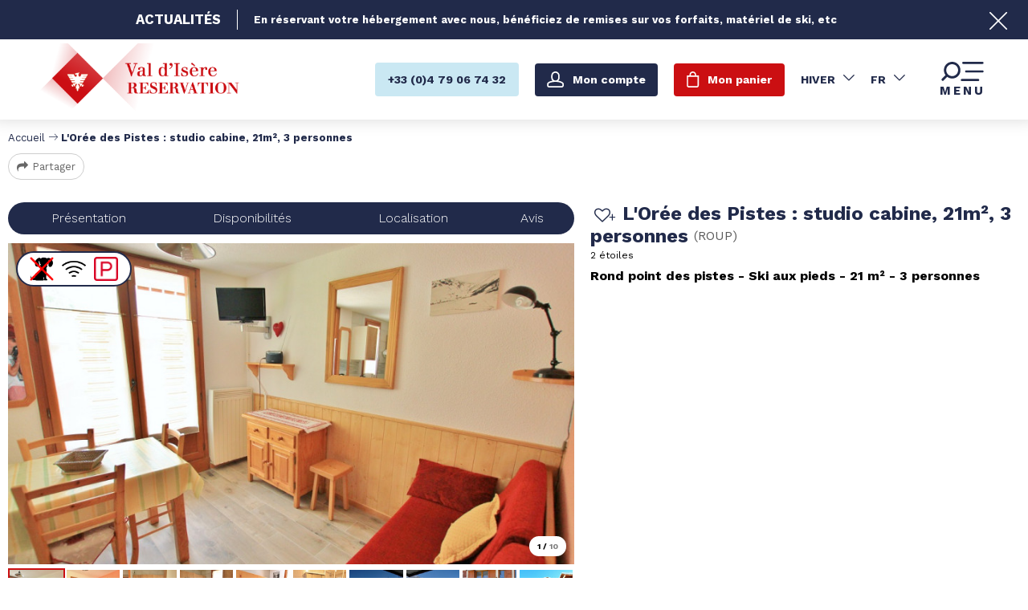

--- FILE ---
content_type: text/html; charset=utf-8
request_url: https://reservation.valdisere.com/l-oree-des-pistes-studio-cabine-21m-3-personnes.html
body_size: 14757
content:
<!DOCTYPE html>
<html class="no-js " lang="fr">

<head>
    <title>L'Orée des Pistes : studio cabine, 21m², 3 personnes  |  Rond point des pistes - VAL D'ISERE</title>
    <meta charset="utf-8" />
    <link rel="shortcut icon" href="/templates/RESA/images/favicon/favicon.ico" type="image/x-icon" />
    <link rel="apple-touch-icon" sizes="180x180" href="/templates/RESA/images/favicon/apple-touch-icon.png">
    <link rel="icon" type="image/png" sizes="32x32" href="/templates/RESA/images/favicon/favicon-32x32.png">
    <link rel="icon" type="image/png" sizes="16x16" href="/templates/RESA/images/favicon/favicon-16x16.png">
    <link rel="manifest" href="/templates/RESA/images/favicon/site.webmanifest">
    <link rel="mask-icon" href="/templates/RESA/images/favicon/safari-pinned-tab.svg" color="#cb0f12">
    <meta name="msapplication-TileColor" content="#cb0f12">
    <meta name="theme-color" content="#cb0f12">
    <!-- Debut balise description et keyword -->
<meta name="description" content="Studio Cabine de 21 m2 pour 3 personnes L’Orée des Pistes est une petite résidence très lumineuse de 4 appartements située au pied des pistes de Bellevarde et de Solaise, dans le quartier du Rondpoint des Pistes,  à 500 mètres du centre du village. A proximité : le village des enfants, le point de départ des écoles de ski et les bus gratuits qui sillonnent toute la station de Val d’Isère. Descriptif de l'appartement : Le Studio Cabine « le Mont Roup » - 21 m² -  3 personnes - 1er étage (sans ascenseur)- se compose de : - 1 petite chambre avec une fenêtre et un lit superposé pour 2 personnes, - 1 séjour avec une banquette-lit pour 2 personnes - 1 salle de bains WC (lavabo, baignoire et sèche serviette), - 1 petite cuisine toute équipée (lave-vaisselle, four., réfrigérateur, plaques induction.....) ouverte sur le séjour, - 1 balcon (mobilier de jardin l’été) - 1 place de parking dans un garage privé - 1 garage à vélo fermé et sécurisé..." />
<link rel="canonical" href="https://reservation.valdisere.com/l-oree-des-pistes-studio-cabine-21m-3-personnes.html"/><!-- Fin balise description et keyword -->
<meta property="og:image" content="https://reservation.valdisere.com/medias/images/prestations/oree-des-pistes-mont-roup-piece-de-vie-4095081.jpg" /><meta property="og:site_name" content="reservation.valdisere.com" /><meta property="og:url" content="l-oree-des-pistes-studio-cabine-21m-3-personnes.html" /><meta property="og:title" content="L&#039;Or&eacute;e des Pistes : studio cabine, 21m&sup2;, 3 personnes&nbsp; | &nbsp;Rond point des pistes&nbsp;-&nbsp;VAL D&#039;ISERE" /><meta property="og:description" content="Studio Cabine de 21 m2 pour 3 personnes L’Orée des Pistes est une petite résidence très lumineuse de 4 appartements située au pied des pistes de Bellevarde et de Solaise, dans le quartier du Rondpoint des Pistes,  à 500 mètres du centre du village. A proximité : le village des enfants, le point de départ des écoles de ski et les bus gratuits qui sillonnent toute la station de Val d’Isère. Descriptif de l'appartement : Le Studio Cabine « le Mont Roup » - 21 m² -  3 personnes - 1er étage (sans ascenseur)- se compose de : - 1 petite chambre avec une fenêtre et un lit superposé pour 2 personnes, - 1 séjour avec une banquette-lit pour 2 personnes - 1 salle de bains WC (lavabo, baignoire et sèche serviette), - 1 petite cuisine toute équipée (lave-vaisselle, four., réfrigérateur, plaques induction.....) ouverte sur le séjour, - 1 balcon (mobilier de jardin l’été) - 1 place de parking dans un garage privé - 1 garage à vélo fermé et sécurisé..." /><meta property="og:type" content="website" />    <meta name="viewport" content="width=device-width" />
    <meta name="format-detection" content="telephone=no">
    <meta http-equiv="Content-Language" content="fr">
    <link rel="preconnect" href="https://fonts.googleapis.com">
    <link rel="preconnect" href="https://fonts.gstatic.com" crossorigin>
    <link href="https://fonts.googleapis.com/css2?family=Work+Sans:wght@300;400;700&display=swap" rel="stylesheet">
    <link href="/stylesheet.css?action=display&fic=default&partie=generique" data-initiator="link-element" rel="stylesheet" type="text/css" /><link href="/stylesheet.css?action=display&fic=default&partie=local" data-initiator="link-element" rel="stylesheet" type="text/css" /><link href="https://static.ingenie.fr/components/swiper/swiper.css" data-initiator="link-element" rel="stylesheet" type="text/css" />    <link href="/templates/RESA/css/cache/style_HIVER_FR_ControllerFicheInfo_style-site.css" rel="stylesheet" type="text/css">    <link rel="alternate" href="https://reservation.valdisere.com/l-oree-des-pistes-studio-cabine-21m-3-personnes.html" hreflang="FR-fr"><link rel="alternate" href="https://booking.valdisere.com/l-oree-des-pistes-cabine-studio-flat-21-sqm-for-3-people.html" hreflang="EN-gb"><link rel="alternate" href="https://reservation.valdisere.com/l-oree-des-pistes-studio-cabine-21m-3-personnes.html" hreflang="x-default">    <!-- Global site tag (gtag.js) - Google Analytics - ONLY FOR ECOMMERCE -->
    <!-- <script async src="https://www.googletagmanager.com/gtag/js?id=G-YWN2L0HV60"></script> -->
    <base href="https://reservation.valdisere.com" />    <link rel="alternate" href="https://reservation.valdisere.com/l-oree-des-pistes-studio-cabine-21m-3-personnes.html" hreflang="FR-fr"><link rel="alternate" href="https://booking.valdisere.com/l-oree-des-pistes-cabine-studio-flat-21-sqm-for-3-people.html" hreflang="EN-gb"><link rel="alternate" href="https://reservation.valdisere.com/l-oree-des-pistes-studio-cabine-21m-3-personnes.html" hreflang="x-default"><script src="https://ajax.googleapis.com/ajax/libs/jquery/3.6.0/jquery.min.js" data-initiator="script-element" type="application/javascript" ></script>    
    <!-- Google Tag Manager -->
    <script>
        (function(w, d, s, l, i) {
            w[l] = w[l] || [];
            w[l].push({
                'gtm.start': new Date().getTime(),
                event: 'gtm.js'
            });
            var f = d.getElementsByTagName(s)[0],
                j = d.createElement(s),
                dl = l != 'dataLayer' ? '&l=' + l : '';
            j.async = true;
            j.src =
                'https://www.googletagmanager.com/gtm.js?id=' + i + dl;
            f.parentNode.insertBefore(j, f);
        })(window, document, 'script', 'dataLayer', 'GTM-WW7PFH8');
    </script>
    <!-- End Google Tag Manager -->

    <!-- Global site tag (gtag.js) - Google Ads: 1066543213 -->
    <!-- <script async src="https://www.googletagmanager.com/gtag/js?id=AW-1066543213"></script>
    <script>
        window.dataLayer = window.dataLayer || [];

        function gtag() {
            dataLayer.push(arguments);
        }
        gtag('js', new Date());
        gtag('config', 'AW-1066543213');
    </script> -->

    
    </head>


<body class=" fr HIVER ControllerFicheInfo ">

    
    <header class="headered" aria-label="header">
    <div class="heading">
        <div class="popup_box"><div class="widget-actualites widget-45 popup "><div class="boutonclose" style="display: none"><span></span></div><div class="titre">Actualités</div><div class="extrait PAGE-POPUP-PUSHHIVER"><div class="contenu-extrait"><div class="texte"><div class="pave1"><div class="contenu-pave" ><a href="https://reservation.valdisere.com/hebergement-forfait-promo-val-d-isere.html"   title="Push hiver"  class="fairestat"  data-contexte="PAGE-POPUP-PUSHHIVER" >En réservant votre hébergement avec nous, bénéficiez de remises sur vos forfaits, matériel de ski, etc</a></div></div></div></div></div>	<div class="toutes-actu"><a href=""  title="Voir toutes nos offres" >Voir toutes nos offres</a></div></div><!-- Bloc Bxslider --><script>     
		  	function widgetActualiteInitBxSlider45() {    
				try {                                  
					var obj = new BxSliderIngenie("#widget-actualites-45",{'auto': true, 'autoHover': true, 'minSlides': 1, 'maxSlides': 1, 'infiniteLoop':true, nextText: '', prevText: ''},false,false);
				}
				catch (e) {
					console.log('BxSliderIngenie : init impossible sur #widget-actualites-45',e);
				}       
		  	}
		  	</script><!--/ Bloc Bxslider --></div>
        <div class="main">
            <div class="logo desktop">
                <a href="/" title="Retour à l'accueil">
                    <img src="/templates/RESA/images/logo.png" alt="Logo" title="Retour à l'accueil" />
                </a>
            </div>
            <div class="logo mobile">
                <a href="/" title="Retour à l'accueil">
                    <img src="/templates/RESA/images/logo_mobile.png" alt="Logo" title="Retour à l'accueil" />
                </a>
            </div>
            <div class="droite">
                <div class="tel">
                                        <a href="tel:0479067432"><span>+33 (0)4 79 06 74 32</span></a>
                </div>
                <div class="compte">
                    <div class="widget-moncompte dropdown-relative widget-29">

                <div class="title"><a href="/espace-client.html"><span>Mon compte</span></a></div>
    </div>                </div>
                <div class="panier" tabindex="0">
                    <div id="bloc_panier"  class="menu_panier " >
    <div class="titre-panier"><span>Mon panier</span></div>
    <div id="contenu_bloc_panier">
        <!--  Affichage Vue Panier Menu -->
        <nav role="navigation" class="menu-niveau-4 menu-panier_resa" ><ul class="">

    <li data-menu-id="1394" data-menu-keyword="PANIER_HEBERGEMENT" class="first  menu-niveau-5  terminal"><span class="lien-menu">Hébergement</span><span class="ligneMontantPanier">0 &euro;</span></li><li data-menu-id="1395" data-menu-keyword="PANIER_ACTIVITES" class="menu-niveau-5  terminal"><span class="lien-menu">Activités</span><span class="ligneMontantPanier">0 &euro;</span></li>
</ul>

</nav>                    <div class="left" id="resa_panier_vide">Votre panier est vide</div>
                <div class="prestations">
            <div class="left"  style="display: none;">TOTAL</div>
            <div class="right"  style="display: none;"><span id="resa_panier_montant">0 €</div>
        </div>
        <div class="voir-panier clear"  style="display: none;"><a href="booking?action=panier&amp;cid=3#tab_panier_resa">Voir mon panier</a></div>
            </div>
</div>                </div>
                <div id="carnet_voyage_mini_panier" title="Mes favoris"><a href="/carnet-voyage" class="lien_carnet">Mes favoris <span class="carnet_voyage_mini_panier_nb_fiche">0</span></a></div>                <div class="switchs">
                    <div class="themes">
                        <ul class="switch-themes"><li class="theme-hiver selected"><a href="https://reservation.valdisere.com/l-oree-des-pistes-studio-cabine-21m-3-personnes.html?theme=HIVER" title="Hiver"><span>Hiver</span></a></li><div class="toggle hiver" onclick="document.location.href='https://reservation.valdisere.com/l-oree-des-pistes-studio-cabine-21m-3-personnes.html?theme=ETE'"></div><li class="theme-ete"><a href="https://reservation.valdisere.com/l-oree-des-pistes-studio-cabine-21m-3-personnes.html?theme=ETE" title="Été"><span>Été</span></a></li></ul>                    </div>
                    <div class="langues">
                        <ul class="switch-langues"><li class="langue-fr selected"><a href="https://reservation.valdisere.com/hiver?origine=switchLangue" title="FR"><span>FR</span></a></li><li class="langue-en"><a href="https://booking.valdisere.com/l-oree-des-pistes-cabine-studio-flat-21-sqm-for-3-people.html?origine=switchLangue" title="UK"><span>UK</span></a></li></ul>                    </div>
                </div>
                <div tabindex="0" class="burger">
                    <svg viewBox="0 0 71 27" fill="none" xmlns="http://www.w3.org/2000/svg">
                        <path class="menu-burger-search" d="M20.838.001c-6.4.1-11.6 5.3-11.5 11.7 0 2.5.8 5 2.3 7l-5.1 5.1-.1.1c-.6.6-.6 1.7.1 2.3l.1.1c.6.6 1.7.6 2.3-.1l5.1-5.1c2 1.5 4.4 2.3 7 2.3h.1c6.4 0 11.5-5.2 11.4-11.6v-.2c-.1-6.5-5.3-11.7-11.7-11.6zm8.4 11.9c0 4.5-3.8 8.2-8.3 8.1h-.2c-4.5 0-8.2-3.8-8.1-8.3v-.2c0-4.5 3.8-8.2 8.3-8.1h.2c4.5 0 8.2 3.8 8.1 8.3v.2z" fill="#000"></path>
                        <rect class="menu-burger-bar-top" x="35" width="30" height="3" rx="1.5" fill="#000"></rect>
                        <rect class="menu-burger-bar-middle" x="39" y="12" width="26" height="3" rx="1.5" fill="#000"></rect>
                        <rect class="menu-burger-bar-bottom" x="33" y="24" width="26" height="3" rx="1.5" fill="#000"></rect>
                    </svg>
                    <div class="text-menu ouvrir">MENU</div>
                    <div class="text-menu fermer">FERMER</div>
                </div>
            </div>
        </div>
        <div class="menu">
            <div class="menu_conteneur">
                <nav role="navigation" class="responsiveMenu menu-niveau-2 menu-menu-principal" ><a id="pull" class="hidden-desktop">Menu principal</a><ul class="">

    <li data-menu-id="1279" data-menu-keyword="" class="first  menu-niveau-3"><a href="hebergements-ou-dormir.html"  ><span class="lien-menu">Hébergements</span></a><ul class="">

    <li data-menu-id="1280" data-menu-keyword="" class="menu-niveau-4"><a href="location-val-d-isere.html"  ><span class="lien-menu">Appartements &amp; Chalets</span></a><ul class="">

    
</ul>

</li><li data-menu-id="1302" data-menu-keyword="" class="menu-niveau-4"><a href="hotel-val-d-isere.html"  ><span class="lien-menu">Hôtels</span></a><ul class="">

    
</ul>

</li>
</ul>

</li><li data-menu-id="1314" data-menu-keyword="" class="menu-niveau-3"><a href="promotion-bons-plans.html"  ><span class="lien-menu">Offres et Bons Plans</span></a><ul class="menu-contain-widget">

    <li data-menu-id="1317" data-menu-keyword="" class="menu-niveau-4  terminal"><a href="hebergement-forfait-promo-val-d-isere.html"  ><span class="lien-menu">Offre hébergements + forfaits de ski à tarif réduit</span></a></li><li data-menu-id="1322" data-menu-keyword="" class="menu-niveau-4  terminal"><a href="forfait-pas-cher-val-d-isere.html"  ><span class="lien-menu">Hébergement + Forfaits de ski à -20% !</span></a></li><li data-menu-id="1323" data-menu-keyword="" class="menu-niveau-4  terminal"><a href="forfait-tarif-reduit-val-d-isere.html"  ><span class="lien-menu">Hébergement + Forfaits de ski à -40%</span></a></li><li data-menu-id="1672" data-menu-keyword="" class="menu-niveau-4  terminal"><a href="reduction-forfait-moyenne-saison-hebergement-val-d-isere.html"  ><span class="lien-menu">Hébergement + Forfaits de ski à -30% !</span></a></li><li data-menu-id="1316" data-menu-keyword="" class="menu-niveau-4  terminal"><a href="offre-last-minute-appartement-val-d-isere.html"  ><span class="lien-menu">Offre LAST MINUTE en APPARTEMENT</span></a></li><li data-menu-id="1327" data-menu-keyword="" class="menu-niveau-4  terminal"><a href="hebergement-spa-hotel-chalet-val-disere.html"  ><span class="lien-menu">Notre sélection d&#039;hébergements avec SPA</span></a></li><li data-menu-id="1438" data-menu-keyword="" class="btn-rouge  menu-niveau-4  terminal"><a href="toutes-nos-offres-ete.html"  ><span class="lien-menu">Toutes nos offres Été</span></a></li><li data-menu-id="1325" data-menu-keyword="" class="btn-rouge  menu-niveau-4  terminal"><a href="offre-sejour-hiver-val-d-isere.html"  ><span class="lien-menu">Toutes nos offres Hiver</span></a></li><li class="menu-widget-container"><div class="menu-widget" data-widget="43"></div>
</li>
</ul>

</li><li data-menu-id="1328" data-menu-keyword="" class="menu-niveau-3"><a href="activites-services.html"  ><span class="lien-menu">Activités &amp; Services</span></a><ul class="menu-contain-widget">

    <li data-menu-id="1676" data-menu-keyword="" class="menu-niveau-4"><a href="bien-etre-spa-wellness-val-d-isere.html"  ><span class="lien-menu">Offres Bien-Être</span></a><ul class="">

    
</ul>

</li><li data-menu-id="1329" data-menu-keyword="" class="menu-niveau-4  terminal"><a href="forfaits-de-ski.html"  ><span class="lien-menu">Forfaits de ski</span></a></li><li data-menu-id="1330" data-menu-keyword="" class="menu-niveau-4  terminal"><a href="location-materiel-de-ski.html"  ><span class="lien-menu">Location matériel de Ski</span></a></li><li data-menu-id="1649" data-menu-keyword="" class="menu-niveau-4"><a href="aventure-outdoor-insolite-val-d-isere.html"  ><span class="lien-menu">Aventures outdoor</span></a><ul class="">

    
</ul>

</li><li data-menu-id="1331" data-menu-keyword="" class="menu-niveau-4"><a href="cours-de-ski.html"  ><span class="lien-menu">Cours de Ski</span></a><ul class="">

    
</ul>

</li><li data-menu-id="1684" data-menu-keyword="" class="menu-niveau-4  terminal"><a href="sport-indoor-val-d-isere.html"  ><span class="lien-menu">Activités indoor</span></a></li><li data-menu-id="1336" data-menu-keyword="" class="menu-niveau-4"><a href="transport-stationnement.html"  ><span class="lien-menu">Taxi, Parking</span></a><ul class="">

    
</ul>

</li><li data-menu-id="1343" data-menu-keyword="" class="menu-niveau-4  terminal"><a href="activites-services.html?theme=ETE"  ><span class="lien-menu">Découvrez nos Activités &amp; Services Été</span></a></li><li data-menu-id="1704" data-menu-keyword="" class="menu-niveau-4"><a href="gourmandises-val-d-isere.html"  ><span class="lien-menu">Expériences Gourmandes</span></a><ul class="">

    
</ul>

</li><li class="menu-widget-container"><div class="menu-widget" data-widget="50"></div>
</li>
</ul>

</li><li data-menu-id="1344" data-menu-keyword="" class="menu-niveau-3"><a href="preparer-sejour.html"  ><span class="lien-menu">Préparer mon séjour</span></a><ul class="">

    <li data-menu-id="1345" data-menu-keyword="" class="menu-niveau-4"><a href="acces-plans-val-d-isere.html"  ><span class="lien-menu">Accès &amp; Plans</span></a><ul class="">

    
</ul>

</li><li data-menu-id="1349" data-menu-keyword="" class="menu-niveau-4  terminal"><a href="https://www.valdisere.com/"  target="_blank" ><span class="lien-menu">Découvrir Val d&#039;Isère</span></a></li><li data-menu-id="1351" data-menu-keyword="" class="menu-niveau-4  terminal"><a href="https://www.valdisere.com/evenements-animations/animations/"  target="_blank" ><span class="lien-menu">Les animations prévues pendant votre séjour</span></a></li>
</ul>

</li><li data-menu-id="1428" data-menu-keyword="" class="menu-niveau-3"><a href="aide.html"  ><span class="lien-menu">Des questions ?</span></a><ul class="">

    <li data-menu-id="1352" data-menu-keyword="" class="menu-niveau-4  terminal"><a href="fr/faq.html"  ><span class="lien-menu">Questions fréquentes</span></a></li><li data-menu-id="1634" data-menu-keyword="" class="menu-niveau-4  terminal"><a href="nos-horaires.html"  ><span class="lien-menu">Nos horaires</span></a></li><li data-menu-id="1429" data-menu-keyword="" class="menu-niveau-4  terminal"><a href="contact.html"  target="_blank" ><span class="lien-menu">Contactez-nous</span></a></li><li data-menu-id="1313" data-menu-keyword="" class="btn-rouge  menu-niveau-4  terminal"><a href="fr/qui-sommes-nous.htm"  ><span class="lien-menu">Qui sommes-nous ?</span></a></li>
</ul>

</li>
</ul>

</nav>                <div class="tel" style="display: none;">
                                        <a href="tel:0479067432"><span>+33 (0)4 79 06 74 32</span></a>
                </div>
                <div class="booking">
                    <script type="text/javascript" src="https://static.ingenie.fr/js/widgets/resa/IngenieWidgetResaClient.js"></script>
                                        <script>
                        (function() {
                            var params = {
                                typePrestataire: 'G',
                                typeWidget: 'TYPE_PRESTATAIRE',
                                urlSite: 'https://reservation.valdisere.com',
                                moteurTypePrestataire: 'MOTEUR_HEBERGEMENT',
                                idWidget: 'widget-resa-header',
                                loadingClass: 'loading-center',
                                codeSite: "RESA",
                                nomTemplateStyle: "RESA",
                                styles: {
                                    direction: 'vertical',
                                    responsiveAt: 5000
                                }
                            };
                            var Widget = new IngenieWidgetResa.Client(params);
                            Widget.init();
                        })();
                    </script>
                    <p>Réserver en ligne</p>
                    <div id="widget-resa-header"></div>
                </div>
            </div>
        </div>
    </div>
</header>
<!--  -->

<div class="arianne">
    <ul class="breadcrumb">    <li>
                                    <a href="/">
                    <span>Accueil</span>
                </a>
                                    <span class="divider">&gt;</span>
                                        </li>
    <li>
        <script type="application/ld+json">{"itemListElement":[{"position":1,"name":"Accueil","item":"https:\/\/reservation.valdisere.com\/\/","@type":"ListItem"},{"position":2,"name":"L'Or\u00e9e des Pistes : studio cabine, 21m\u00b2, 3 personnes","item":"https:\/\/reservation.valdisere.com\/l-oree-des-pistes-studio-cabine-21m-3-personnes.html","@type":"ListItem"}],"@type":"BreadcrumbList","@context":"http:\/\/schema.org\/"}</script>            <span>L'Orée des Pistes : studio cabine, 21m², 3 personnes</span>
            </li>
</ul>            <div class="share">
            <!-- AddToAny BEGIN -->
            <a class="a2a_dd" href="https://www.addtoany.com/share">Partager</a>
            <script>
                var a2a_config = a2a_config || {};
                a2a_config.locale = "fr";
            </script>
            <script async src="https://static.addtoany.com/menu/page.js"></script>
            <!-- AddToAny END -->
        </div>
    </div>

<main class="container" role="main">
                <section id="content" class="">
        <script type="application/ld+json">{"telephone":"+33 (0)4 79 06 14 01","email":"daniel.vannereau@orange.fr","aggregateRating":{"ratingValue":"4.777777777777778","reviewCount":"9","@type":"AggregateRating"},"review":[{"reviewRating":{"bestRating":5,"ratingValue":"5","worstRating":5,"@type":"Rating"},"author":{"name":"Jean-Jacques","@type":"Person"},"datePublished":"2025-12-24T00:00:00","description":"","@type":"Review"},{"reviewRating":{"bestRating":5,"ratingValue":"5","worstRating":4,"@type":"Rating"},"author":{"name":"Xavier","@type":"Person"},"datePublished":"2025-04-24T00:00:00","description":"","@type":"Review"}],"location":{"address":{"addressLocality":"","addressCountry":"FRA","postalCode":"","streetAddress":", ","@type":"PostalAddress"},"geo":{"latitude":"45.44499","longitude":"6.97715","@type":"GeoCoordinates"},"@type":"Place"},"name":"L'Or\u00e9e des Pistes : studio cabine, 21m\u00b2, 3 personnes","description":"Studio Cabine de 21 m2 pour 3 personnes<br \/>\r\n<strong>L&rsquo;Or&eacute;e des Pistes<\/strong> est une petite r&eacute;sidence tr&egrave;s lumineuse de 4 appartements situ&eacute;e au pied des pistes de Bellevarde et de Solaise, dans le quartier du Rondpoint des Pistes,&nbsp; &agrave; 500 m&egrave;tres du centre du village.<br \/>\r\nA proximit&eacute; : le village des enfants, le point de d&eacute;part des &eacute;coles de ski et les bus gratuits qui sillonnent toute la station de Val d&rsquo;Is&egrave;re.<br \/>\r\n<br \/>\r\nDescriptif de l&#39;appartement :<br \/>\r\n<br \/>\r\nLe Studio Cabine &laquo; le Mont Roup &raquo; - 21 m&sup2; -&nbsp; 3 personnes - 1er &eacute;tage (sans ascenseur)- se compose de :<br \/>\r\n-&nbsp;1 petite chambre avec une fen&ecirc;tre et un lit superpos&eacute; pour 2 personnes,<br \/>\r\n-&nbsp;1 s&eacute;jour avec une banquette-lit pour 2 personnes<br \/>\r\n-&nbsp;1 salle de bains WC (lavabo, baignoire et s&egrave;che serviette),<br \/>\r\n-&nbsp;1 petite cuisine toute &eacute;quip&eacute;e (lave-vaisselle, four., r&eacute;frig&eacute;rateur, plaques induction.....) ouverte sur le s&eacute;jour,<br \/>\r\n-&nbsp;1 balcon (mobilier de jardin l&rsquo;&eacute;t&eacute;)<br \/>\r\n-&nbsp;1 place de parking dans un garage priv&eacute;<br \/>\r\n- 1 garage &agrave; v&eacute;lo ferm&eacute; et s&eacute;curis&eacute;<br \/>\r\n<br \/>\r\nEquipements : t&eacute;l&eacute;vision &eacute;cran plat, radio, WIFI gratuit, local avec s&egrave;che-chaussures collectif et casier &agrave; ski individuel, placards et espaces de rangement.<br \/>\r\n<br \/>\r\n&Agrave; noter : draps et produits d&#39;entretien fournis \/ serviettes de toilette en suppl&eacute;ment (6 euros\/pers) \/ m&eacute;nage &agrave; faire avant le d&eacute;part \/ Appartement non-fumeur, animaux non accept&eacute;s.<br \/>\r\nCaution &agrave; verser &agrave; l&rsquo;arriv&eacute;e&nbsp;en ch&egrave;que ou esp&egrave;ces : 400 euros<br \/>\r\nTaxe de s&eacute;jour &agrave; payer &agrave; l&#39;arriv&eacute;e : 1 euro \/ jour et par personne de plus de 18 ans<br \/>\r\nLes propri&eacute;taires habitent dans la m&ecirc;me r&eacute;sidence, et seront l&agrave; pour vous accueillir.<br \/>\r\n<br \/>\r\nCheck-in : 16h00<br \/>\r\nCheck-out : 09h30<br \/>\r\n<br \/>\r\n<br \/>\r\n<span style=\"font-size:10px;\">n&deg; D&eacute;claloc : 733040009142P<\/span><br \/>\r\n&nbsp;","url":"https:\/\/reservation.valdisere.com\/l-oree-des-pistes-studio-cabine-21m-3-personnes.html","image":{"url":"https:\/\/reservation.valdisere.com\/medias\/images\/prestations\/oree-des-pistes-mont-roup-piece-de-vie-4095081.jpg","@type":"ImageObject"},"@type":"LocalBusiness","@context":"http:\/\/schema.org\/"}</script><script type="application/ld+json">{"brand":{"telephone":"+33 (0)4 79 06 14 01","email":"daniel.vannereau@orange.fr","aggregateRating":{"ratingValue":"4.777777777777778","reviewCount":"9","@type":"AggregateRating"},"review":[{"reviewRating":{"bestRating":5,"ratingValue":"5","worstRating":5,"@type":"Rating"},"author":{"name":"Jean-Jacques","@type":"Person"},"datePublished":"2025-12-24T00:00:00","description":"","@type":"Review"},{"reviewRating":{"bestRating":5,"ratingValue":"5","worstRating":4,"@type":"Rating"},"author":{"name":"Xavier","@type":"Person"},"datePublished":"2025-04-24T00:00:00","description":"","@type":"Review"}],"location":{"address":{"addressLocality":"","addressCountry":"FRA","postalCode":"","streetAddress":", ","@type":"PostalAddress"},"geo":{"latitude":"45.44499","longitude":"6.97715","@type":"GeoCoordinates"},"@type":"Place"},"name":"L'Or\u00e9e des Pistes : studio cabine, 21m\u00b2, 3 personnes","description":"Studio Cabine de 21 m2 pour 3 personnes<br \/>\r\n<strong>L&rsquo;Or&eacute;e des Pistes<\/strong> est une petite r&eacute;sidence tr&egrave;s lumineuse de 4 appartements situ&eacute;e au pied des pistes de Bellevarde et de Solaise, dans le quartier du Rondpoint des Pistes,&nbsp; &agrave; 500 m&egrave;tres du centre du village.<br \/>\r\nA proximit&eacute; : le village des enfants, le point de d&eacute;part des &eacute;coles de ski et les bus gratuits qui sillonnent toute la station de Val d&rsquo;Is&egrave;re.<br \/>\r\n<br \/>\r\nDescriptif de l&#39;appartement :<br \/>\r\n<br \/>\r\nLe Studio Cabine &laquo; le Mont Roup &raquo; - 21 m&sup2; -&nbsp; 3 personnes - 1er &eacute;tage (sans ascenseur)- se compose de :<br \/>\r\n-&nbsp;1 petite chambre avec une fen&ecirc;tre et un lit superpos&eacute; pour 2 personnes,<br \/>\r\n-&nbsp;1 s&eacute;jour avec une banquette-lit pour 2 personnes<br \/>\r\n-&nbsp;1 salle de bains WC (lavabo, baignoire et s&egrave;che serviette),<br \/>\r\n-&nbsp;1 petite cuisine toute &eacute;quip&eacute;e (lave-vaisselle, four., r&eacute;frig&eacute;rateur, plaques induction.....) ouverte sur le s&eacute;jour,<br \/>\r\n-&nbsp;1 balcon (mobilier de jardin l&rsquo;&eacute;t&eacute;)<br \/>\r\n-&nbsp;1 place de parking dans un garage priv&eacute;<br \/>\r\n- 1 garage &agrave; v&eacute;lo ferm&eacute; et s&eacute;curis&eacute;<br \/>\r\n<br \/>\r\nEquipements : t&eacute;l&eacute;vision &eacute;cran plat, radio, WIFI gratuit, local avec s&egrave;che-chaussures collectif et casier &agrave; ski individuel, placards et espaces de rangement.<br \/>\r\n<br \/>\r\n&Agrave; noter : draps et produits d&#39;entretien fournis \/ serviettes de toilette en suppl&eacute;ment (6 euros\/pers) \/ m&eacute;nage &agrave; faire avant le d&eacute;part \/ Appartement non-fumeur, animaux non accept&eacute;s.<br \/>\r\nCaution &agrave; verser &agrave; l&rsquo;arriv&eacute;e&nbsp;en ch&egrave;que ou esp&egrave;ces : 400 euros<br \/>\r\nTaxe de s&eacute;jour &agrave; payer &agrave; l&#39;arriv&eacute;e : 1 euro \/ jour et par personne de plus de 18 ans<br \/>\r\nLes propri&eacute;taires habitent dans la m&ecirc;me r&eacute;sidence, et seront l&agrave; pour vous accueillir.<br \/>\r\n<br \/>\r\nCheck-in : 16h00<br \/>\r\nCheck-out : 09h30<br \/>\r\n<br \/>\r\n<br \/>\r\n<span style=\"font-size:10px;\">n&deg; D&eacute;claloc : 733040009142P<\/span><br \/>\r\n&nbsp;","url":"https:\/\/reservation.valdisere.com\/l-oree-des-pistes-studio-cabine-21m-3-personnes.html","image":{"url":"https:\/\/reservation.valdisere.com\/medias\/images\/prestations\/oree-des-pistes-mont-roup-piece-de-vie-4095081.jpg","@type":"ImageObject"},"@type":"Organization"},"review":[{"reviewRating":{"bestRating":5,"ratingValue":"5","worstRating":5,"@type":"Rating"},"author":{"name":"Jean-Jacques","@type":"Person"},"datePublished":"2025-12-24T00:00:00","description":"","@type":"Review"},{"reviewRating":{"bestRating":5,"ratingValue":"5","worstRating":4,"@type":"Rating"},"author":{"name":"Xavier","@type":"Person"},"datePublished":"2025-04-24T00:00:00","description":"","@type":"Review"}],"aggregateRating":{"ratingValue":"4.777777777777778","reviewCount":"9","@type":"AggregateRating"},"name":"L'Or\u00e9e des Pistes : studio cabine, 21m\u00b2, 3 personnes","description":"Studio Cabine de 21 m2 pour 3 personnes<br \/>\r\n<strong>L&rsquo;Or&eacute;e des Pistes<\/strong> est une petite r&eacute;sidence tr&egrave;s lumineuse de 4 appartements situ&eacute;e au pied des pistes de Bellevarde et de Solaise, dans le quartier du Rondpoint des Pistes,&nbsp; &agrave; 500 m&egrave;tres du centre du village.<br \/>\r\nA proximit&eacute; : le village des enfants, le point de d&eacute;part des &eacute;coles de ski et les bus gratuits qui sillonnent toute la station de Val d&rsquo;Is&egrave;re.<br \/>\r\n<br \/>\r\nDescriptif de l&#39;appartement :<br \/>\r\n<br \/>\r\nLe Studio Cabine &laquo; le Mont Roup &raquo; - 21 m&sup2; -&nbsp; 3 personnes - 1er &eacute;tage (sans ascenseur)- se compose de :<br \/>\r\n-&nbsp;1 petite chambre avec une fen&ecirc;tre et un lit superpos&eacute; pour 2 personnes,<br \/>\r\n-&nbsp;1 s&eacute;jour avec une banquette-lit pour 2 personnes<br \/>\r\n-&nbsp;1 salle de bains WC (lavabo, baignoire et s&egrave;che serviette),<br \/>\r\n-&nbsp;1 petite cuisine toute &eacute;quip&eacute;e (lave-vaisselle, four., r&eacute;frig&eacute;rateur, plaques induction.....) ouverte sur le s&eacute;jour,<br \/>\r\n-&nbsp;1 balcon (mobilier de jardin l&rsquo;&eacute;t&eacute;)<br \/>\r\n-&nbsp;1 place de parking dans un garage priv&eacute;<br \/>\r\n- 1 garage &agrave; v&eacute;lo ferm&eacute; et s&eacute;curis&eacute;<br \/>\r\n<br \/>\r\nEquipements : t&eacute;l&eacute;vision &eacute;cran plat, radio, WIFI gratuit, local avec s&egrave;che-chaussures collectif et casier &agrave; ski individuel, placards et espaces de rangement.<br \/>\r\n<br \/>\r\n&Agrave; noter : draps et produits d&#39;entretien fournis \/ serviettes de toilette en suppl&eacute;ment (6 euros\/pers) \/ m&eacute;nage &agrave; faire avant le d&eacute;part \/ Appartement non-fumeur, animaux non accept&eacute;s.<br \/>\r\nCaution &agrave; verser &agrave; l&rsquo;arriv&eacute;e&nbsp;en ch&egrave;que ou esp&egrave;ces : 400 euros<br \/>\r\nTaxe de s&eacute;jour &agrave; payer &agrave; l&#39;arriv&eacute;e : 1 euro \/ jour et par personne de plus de 18 ans<br \/>\r\nLes propri&eacute;taires habitent dans la m&ecirc;me r&eacute;sidence, et seront l&agrave; pour vous accueillir.<br \/>\r\n<br \/>\r\nCheck-in : 16h00<br \/>\r\nCheck-out : 09h30<br \/>\r\n<br \/>\r\n<br \/>\r\n<span style=\"font-size:10px;\">n&deg; D&eacute;claloc : 733040009142P<\/span><br \/>\r\n&nbsp;","url":"https:\/\/reservation.valdisere.com\/l-oree-des-pistes-studio-cabine-21m-3-personnes.html","image":{"url":"https:\/\/reservation.valdisere.com\/medias\/images\/prestations\/oree-des-pistes-mont-roup-piece-de-vie-4095081.jpg","@type":"ImageObject"},"@type":"Product","@context":"http:\/\/schema.org\/"}</script><div id="fiche-info"  class="type-prestation-g fiche-info-INFO"  ><div class="contenu-fiche"><div class="bandeau"><ul><li class="bandeau-photos "><a href="/l-oree-des-pistes-studio-cabine-21m-3-personnes.html#media">Photos</a></li><li class="bandeau-header_libelle "><a href="/l-oree-des-pistes-studio-cabine-21m-3-personnes.html#header_libelle">FICHE_INFO_SIMPLE_HEADER_LIBELLE</a></li><li class="bandeau-resa "><a href="/l-oree-des-pistes-studio-cabine-21m-3-personnes.html#reservation">Réservation</a></li><li class="bandeau-critere_2 "><a href="/l-oree-des-pistes-studio-cabine-21m-3-personnes.html#critere_2">Critère 2</a></li><li class="bandeau-critere_bons_plans "><a href="/l-oree-des-pistes-studio-cabine-21m-3-personnes.html#critere_bons_plans">FICHE_INFO_SIMPLE_CRITERE_BONS_PLANS</a></li><li class="bandeau-critere_3 "><a href="/l-oree-des-pistes-studio-cabine-21m-3-personnes.html#critere_3">Critère 3</a></li><li class="bandeau-description "><a href="/l-oree-des-pistes-studio-cabine-21m-3-personnes.html#description">Présentation</a></li><li class="bandeau-critere_4 "><a href="/l-oree-des-pistes-studio-cabine-21m-3-personnes.html#critere_4">Critère 4</a></li><li class="bandeau-critere_5 "><a href="/l-oree-des-pistes-studio-cabine-21m-3-personnes.html#critere_5">Critère 5</a></li><li class="bandeau-disporesa "><a href="/l-oree-des-pistes-studio-cabine-21m-3-personnes.html#tarifs">Disponibilités</a></li><li class="bandeau-carte "><a href="/l-oree-des-pistes-studio-cabine-21m-3-personnes.html#carte">Localisation</a></li><li class="bandeau-avis "><a href="/l-oree-des-pistes-studio-cabine-21m-3-personnes.html#avis">Avis</a></li></ul></div><div id="media" class="gallerie"><div class="swiper-container swiper-gallery"><ul class="gallerie-list swiper-wrapper"><li class="swiper-slide"><img   src="https://reservation.valdisere.com/medias/images/prestations/multitailles/800x600_oree-des-pistes-mont-roup-piece-de-vie-4095081.jpg" alt="Oree des pistes Mont Roup pièce de vie" title="Oree des pistes Mont Roup pièce de vie"/></li><li class="swiper-slide"><img   src="https://reservation.valdisere.com/medias/images/prestations/multitailles/800x600_oree-des-pistes-mont-roup-sejour-4095082.jpg" alt="Oree des pistes Mont Roup séjour" title="Oree des pistes Mont Roup séjour"/></li><li class="swiper-slide"><img   src="https://reservation.valdisere.com/medias/images/prestations/multitailles/800x600_oree-des-pistes-mont-roup-cuisine-ouverte-4095079.jpg" alt="Oree des pistes Mont Roup cuisine ouverte" title="Oree des pistes Mont Roup cuisine ouverte"/></li><li class="swiper-slide"><img   src="https://reservation.valdisere.com/medias/images/prestations/multitailles/800x600_oree-des-pistes-mont-roup-cuisine-4095080.jpg" alt="Oree des pistes Mont Roup cuisine" title="Oree des pistes Mont Roup cuisine"/></li><li class="swiper-slide"><img   src="https://reservation.valdisere.com/medias/images/prestations/multitailles/800x600_oree-des-pistes-mont-roup-lit-superpose-523824.jpg" alt="Oree des pistes Mont Roup lit superposé" title="Oree des pistes Mont Roup lit superposé"/></li><li class="swiper-slide"><img   src="https://reservation.valdisere.com/medias/images/prestations/multitailles/800x600_oree-des-pistes-mont-roup-salle-de-bain-523822.jpg" alt="Oree des pistes Mont Roup salle de bain" title="Oree des pistes Mont Roup salle de bain"/></li><li class="swiper-slide"><img   src="https://reservation.valdisere.com/medias/images/prestations/multitailles/800x600_oree-des-pistes-mont-roup-vue-hiver-1415.jpg" alt="Oree des pistes Mont Roup vue hiver" title="Oree des pistes Mont Roup vue hiver"/></li><li class="swiper-slide"><img   src="https://reservation.valdisere.com/medias/images/prestations/multitailles/800x600_oree-des-pistes-mont-roup-vue-hiver-1416.jpg" alt="Oree des pistes Mont Roup vue hiver" title="Oree des pistes Mont Roup vue hiver"/></li><li class="swiper-slide"><img   src="https://reservation.valdisere.com/medias/images/prestations/multitailles/800x600_oree-des-pistes-mont-roup-entree-1412.jpg" alt="Oree des pistes Mont Roup entrée" title="Oree des pistes Mont Roup entrée"/></li><li class="swiper-slide"><img   src="https://reservation.valdisere.com/medias/images/prestations/multitailles/800x600_oree-des-pistes-mont-roup-facade-523823.jpg" alt="Oree des pistes Mont Roup façade" title="Oree des pistes Mont Roup façade"/></li></ul>
    <div class="swiper-pagination"></div>

    <div class="swiper-button-prev"></div>
    <div class="swiper-button-next"></div>

</div><div id="sliderThumbReal" class="swiper-container-thumbs swiper-container"><div id="thumb-pager" class="swiper-wrapper"><a class="swiper-slide" data-slide-index="0"><span><img src="https://reservation.valdisere.com/medias/images/prestations/multitailles/160x120_oree-des-pistes-mont-roup-piece-de-vie-4095081.jpg" alt="Oree des pistes Mont Roup pièce de vie" /></span></a><a class="swiper-slide" data-slide-index="1"><span><img src="https://reservation.valdisere.com/medias/images/prestations/multitailles/160x120_oree-des-pistes-mont-roup-sejour-4095082.jpg" alt="Oree des pistes Mont Roup séjour" /></span></a><a class="swiper-slide" data-slide-index="2"><span><img src="https://reservation.valdisere.com/medias/images/prestations/multitailles/160x120_oree-des-pistes-mont-roup-cuisine-ouverte-4095079.jpg" alt="Oree des pistes Mont Roup cuisine ouverte" /></span></a><a class="swiper-slide" data-slide-index="3"><span><img src="https://reservation.valdisere.com/medias/images/prestations/multitailles/160x120_oree-des-pistes-mont-roup-cuisine-4095080.jpg" alt="Oree des pistes Mont Roup cuisine" /></span></a><a class="swiper-slide" data-slide-index="4"><span><img src="https://reservation.valdisere.com/medias/images/prestations/multitailles/160x120_oree-des-pistes-mont-roup-lit-superpose-523824.jpg" alt="Oree des pistes Mont Roup lit superposé" /></span></a><a class="swiper-slide" data-slide-index="5"><span><img src="https://reservation.valdisere.com/medias/images/prestations/multitailles/160x120_oree-des-pistes-mont-roup-salle-de-bain-523822.jpg" alt="Oree des pistes Mont Roup salle de bain" /></span></a><a class="swiper-slide" data-slide-index="6"><span><img src="https://reservation.valdisere.com/medias/images/prestations/multitailles/160x120_oree-des-pistes-mont-roup-vue-hiver-1415.jpg" alt="Oree des pistes Mont Roup vue hiver" /></span></a><a class="swiper-slide" data-slide-index="7"><span><img src="https://reservation.valdisere.com/medias/images/prestations/multitailles/160x120_oree-des-pistes-mont-roup-vue-hiver-1416.jpg" alt="Oree des pistes Mont Roup vue hiver" /></span></a><a class="swiper-slide" data-slide-index="8"><span><img src="https://reservation.valdisere.com/medias/images/prestations/multitailles/160x120_oree-des-pistes-mont-roup-entree-1412.jpg" alt="Oree des pistes Mont Roup entrée" /></span></a><a class="swiper-slide" data-slide-index="9"><span><img src="https://reservation.valdisere.com/medias/images/prestations/multitailles/160x120_oree-des-pistes-mont-roup-facade-523823.jpg" alt="Oree des pistes Mont Roup façade" /></span></a></div></div><div class="cadre critere8"><ul class="type-critere"><li class="ANIMAH-G"><span class="type-titre">Animaux acceptés : </span><ul class="valeur-critere"><li class="ANIMAH-N-G"><img src="https://reservation.valdisere.com/medias/images/picto/ANIMAH-N-G.png"  alt="Non" title="Non" /></li></ul></li><li class="EQUIPSERVVIRT-G"><span class="type-titre">Équipements & Services : </span><ul class="valeur-critere"><li class="EQUIPSERVVIRT-WIFIAFF-G"><img src="https://reservation.valdisere.com/medias/images/picto/EQUIPSERVVIRT-WIFIAFF-G.png"  alt="WiFi / Internet" title="WiFi / Internet" /></li><li class="EQUIPSERVVIRT-PARKGARAAFF-G"><img src="https://reservation.valdisere.com/medias/images/picto/EQUIPSERVVIRT-PARKGARAAFF-G.png"  alt="Parking / Garage privé" title="Parking / Garage privé" /></li></ul></li></ul></div></div><!-- SLIDER SWIPER -->
<script type='application/javascript'>
setTimeout(() => {
    if (document.readyState !== 'loading') {
        runSlider519459140();
    } else if (document.addEventListener) {
        document.addEventListener('DOMContentLoaded', runSlider519459140);
    } else {
        document.attachEvent('onreadystatechange', function() {
            if (document.readyState == 'complete') {
                runSlider519459140();
            }
        });
    }
}, 0);
function runSlider519459140() {
    var ingSwiper519459140 = new IngenieSwiper.Client({
        params: {},
        initialSelector: '.swiper-gallery',
        selector: '.gallerie',
        thumbnailSelector: '#sliderThumbReal',
        isZoomEnable: 1,
        preloadImages: false,
        lazy: true
        
    });
    ingSwiper519459140.init();
    
}
</script>
<!--/ SLIDER SWIPER --><header class="header-contenu"><h1 >L'Orée des Pistes : studio cabine, 21m², 3 personnes <span class="code_prest"><span>(</span>ROUP<span>)</span></span> </h1><div class="classement"><ul><li class="CLASSEMENT-2ETOILES-G">2 étoiles</li></ul></div><span class="sous-titre"><span class="ZONEGEO-FRRASAVARONDP-G">Rond point des pistes</span>, <span class="ZONEGEO-SKIAUXPIEDS-G">Ski aux pieds</span> <span class="SURFACE-MCARRE-G"><span class="quantite">21</span> <span class="libelle">m²</span></span> <span class="NBMAXI-3PERS-G">3 personnes</span> </span><div class="lien_fiche_carnet"><a rel="nofollow" title="Ajouter à mes favoris" href="carnet-voyage?action=add&fiche=G|6209356|ROUP" class="lien_savoir_plus carnet_voyage_ajouter" ><span>Ajouter à mes favoris</span></a><a rel="nofollow" title="Supprimer de mes favoris" href="carnet-voyage?action=remove&fiche=G|6209356|ROUP" class="lien_savoir_plus carnet_voyage_supprimer" style="display: none;"><span>Supprimer de mes favoris</span></a></div></header><div class="reservation-v2" id="reservation"><div id="widget-dispo-resa-ficheinfo"></div><div class="div_lien_acces_moteur_resa_fiche"><a href="/l-oree-des-pistes-studio-cabine-21m-3-personnes.html#reservation" id="lien_acces_moteur_resa_fiche"><span>Réserver en ligne</span></a></div></div><div class="zone_criteres critere2" id="critere_2"><div class="cadre critere2"><div class="titre-div" >Bons plans</div><ul class="type-critere"><li class="AVANTAGECLIENTS-G"><span class="type-titre crit_AVANTAGECLIENTS">AVANTAGE Client <span>:</span> </span><ul class="valeur-critere"><li class="AVANTAGECLIENTS-FORFAITREDUIT-G">Forfait de ski à tarif réduit possible en fonction des dates choisies</li><li class="AVANTAGECLIENTS-AQUAREDUIT-G">20% de réduction au Centre Aquasportif (SPA, massages, soins corps et visage...)</li><li class="AVANTAGECLIENTS-LOCMATOS-G">Tarif préférentiel Location Matériel Ski/Snowboard</li></ul></li></ul></div></div><div class="zone_criteres critere3" id="critere_3"><div class="cadre critere3"><div class="titre-div" >En bref</div><ul class="type-critere"><li class="NBDEPIECES-G"><span class="type-titre crit_NBDEPIECES">Nombre de pièces <span>:</span> </span><ul class="valeur-critere"><li class="NBDEPIECES-STUDIO-G">Studio</li></ul></li><li class="ZONEGEO-G"><span class="type-titre crit_ZONEGEO">Zone Géographique <span>:</span> </span><ul class="valeur-critere"><li class="ZONEGEO-FRRASAVARONDP-G">Rond point des pistes</li><li class="ZONEGEO-SKIAUXPIEDS-G">Ski aux pieds</li></ul></li><li class="TYPEHEBERG-G"><span class="type-titre crit_TYPEHEBERG">Type hébergement <span>:</span> </span><ul class="valeur-critere"><li class="TYPEHEBERG-APPARTEMENTREDIDENCE-G">Appartement dans Résidence</li><li class="TYPEHEBERG-DANSRESIDENCE-G">Appartement dans résidence</li></ul></li><li class="SURFACE-G"><span class="type-titre crit_SURFACE">Superficie <span>:</span> </span><ul class="valeur-critere"><li class="SURFACE-MCARRE-G"><span class="quantite">21</span> <span class="libelle">m²</span></li></ul></li><li class="EXPO-G"><span class="type-titre crit_EXPO">Exposition <span>:</span> </span><ul class="valeur-critere"><li class="EXPO-O-G">Ouest</li><li class="EXPO-NORDOUEST-G">Nord-Ouest</li></ul></li><li class="ETAGEG-G"><span class="type-titre crit_ETAGEG">Étage <span>:</span> </span><ul class="valeur-critere"><li class="ETAGEG-1-G">1er étage</li></ul></li><li class="NBMAXI-G"><span class="type-titre crit_NBMAXI">Nombre de personne maxi <span>:</span> </span><ul class="valeur-critere"><li class="NBMAXI-3PERS-G">3 personnes</li></ul></li><li class="CLASSEMENT-G"><span class="type-titre crit_CLASSEMENT">Classement <span>:</span> </span><ul class="valeur-critere"><li class="CLASSEMENT-2ETOILES-G">2 étoiles</li></ul></li></ul></div></div><h2 class="titre_bloc_fiche" id="description"><span>Présentation</span></h2><div class="presentation"><div class="description" ><div class="pave3 pave-containText"><span class="contenu_descriptif">Bien agencé et très fonctionnel - lumineux - au 1er étage d'un petit chalet familial - 1 balcon et 1 place de parking couvert</span></div><div class="pave1 pave-containText"><span class="contenu_descriptif">Studio Cabine de 21 m2 pour 3 personnes<br />
<strong>L&rsquo;Or&eacute;e des Pistes</strong> est une petite r&eacute;sidence tr&egrave;s lumineuse de 4 appartements situ&eacute;e au pied des pistes de Bellevarde et de Solaise, dans le quartier du Rondpoint des Pistes,&nbsp; &agrave; 500 m&egrave;tres du centre du village.<br />
A proximit&eacute; : le village des enfants, le point de d&eacute;part des &eacute;coles de ski et les bus gratuits qui sillonnent toute la station de Val d&rsquo;Is&egrave;re.<br />
<br />
Descriptif de l&#39;appartement :<br />
<br />
Le Studio Cabine &laquo; le Mont Roup &raquo; - 21 m&sup2; -&nbsp; 3 personnes - 1er &eacute;tage (sans ascenseur)- se compose de :<br />
-&nbsp;1 petite chambre avec une fen&ecirc;tre et un lit superpos&eacute; pour 2 personnes,<br />
-&nbsp;1 s&eacute;jour avec une banquette-lit pour 2 personnes<br />
-&nbsp;1 salle de bains WC (lavabo, baignoire et s&egrave;che serviette),<br />
-&nbsp;1 petite cuisine toute &eacute;quip&eacute;e (lave-vaisselle, four., r&eacute;frig&eacute;rateur, plaques induction.....) ouverte sur le s&eacute;jour,<br />
-&nbsp;1 balcon (mobilier de jardin l&rsquo;&eacute;t&eacute;)<br />
-&nbsp;1 place de parking dans un garage priv&eacute;<br />
- 1 garage &agrave; v&eacute;lo ferm&eacute; et s&eacute;curis&eacute;<br />
<br />
Equipements : t&eacute;l&eacute;vision &eacute;cran plat, radio, WIFI gratuit, local avec s&egrave;che-chaussures collectif et casier &agrave; ski individuel, placards et espaces de rangement.<br />
<br />
&Agrave; noter : draps et produits d&#39;entretien fournis / serviettes de toilette en suppl&eacute;ment (6 euros/pers) / m&eacute;nage &agrave; faire avant le d&eacute;part / Appartement non-fumeur, animaux non accept&eacute;s.<br />
Caution &agrave; verser &agrave; l&rsquo;arriv&eacute;e&nbsp;en ch&egrave;que ou esp&egrave;ces : 400 euros<br />
Taxe de s&eacute;jour &agrave; payer &agrave; l&#39;arriv&eacute;e : 1 euro / jour et par personne de plus de 18 ans<br />
Les propri&eacute;taires habitent dans la m&ecirc;me r&eacute;sidence, et seront l&agrave; pour vous accueillir.<br />
<br />
Check-in : 16h00<br />
Check-out : 09h30<br />
<br />
<br />
<span style="font-size:10px;">n&deg; D&eacute;claloc : 733040009142P</span><br />
&nbsp;</span></div></div></div><div class="zone_criteres critere4" id="critere_4"><div class="cadre critere4"><div class="titre-div" >Équipements & Services</div><ul class="type-critere"><li class="LITBB-G"><span class="type-titre crit_LITBB">Équipements bébé <span>:</span> </span><ul class="valeur-critere"><li class="LITBB-O-G">Lit bébé sur réservation</li><li class="LITBB-CHAISEHAUTE-G">Chaise haute sur réservation</li></ul></li><li class="BALC-G"><span class="type-titre crit_BALC">Balcon <span>:</span> </span><ul class="valeur-critere"><li class="BALC-O-G">Balcon</li></ul></li><li class="LINGELOC-G"><span class="type-titre crit_LINGELOC">Linge et Ménage <span>:</span> </span><ul class="valeur-critere"><li class="LINGELOC-SERVIETSUPP-G">Draps fournis, serviettes en supplément</li></ul></li><li class="PARKG-G"><span class="type-titre crit_PARKG">Parking / Garage <span>:</span> </span><ul class="valeur-critere"><li class="PARKG-NON-G">Parking Exterieur privé</li><li class="PARKG-PARKGINTERIEUR-G">Parking Intérieur privé</li></ul></li></ul></div></div><h2 class="titre_bloc_fiche" id="tarifs"><span>Disponibilités</span></h2><div class="tarifs">
<div id="widget-dispo"></div>

<script src="https://static.ingenie.fr/js/ScriptsLoader.js"></script>
<script src="https://static.ingenie.fr/widgets/dispo/js/Client.js"></script>
<script type="application/javascript">
    (function() {
        var params = {"importDefautStyles":"false","booking":{"enable":true,"waitForWindowLoad":false},"el":"widget-dispo","object":{"code":"G|6209356|ROUP"},"cid":"3","site":{"code":"RESA","url":"https:\/\/reservation.valdisere.com"},"slider":{"controls":{"arrows":{"enable":true,"showLocked":true,"style":"button"}}},"options":{"templates":{"Week":"semaine","Days":"mois"},"ficheinfo":true}};
                var widget = new IngenieWidgetDispo.Client(params);
        widget.init();
    })();
</script></div><div class="bloc_carte_coord_criteres" id="carte"><span class="close_button"></span><div class="carte_coordonnees"><div class="carte  "><div class="carte_coordonnees_titre" style="display: none;"><h3>Localisation</h3></div><div
                        data-map="OpenStreetMap"
                        data-map-type="Marker"
                        data-map-lat="45.44499"
                        data-map-long="6.97715"
                        data-map-text="L'Orée des Pistes : studio cabine, 21m², 3 personnes"
                        data-map-zoom="13"
                        data-map-gpxurl=""
                        data-map-traces-nom=""
                        data-map-itineraire=""
                        data-map-gpx-prestations=""
                        ></div></div><div class="coordonnees-fiche"><div><div class="destination-coordonnees-fiche"  itemscope itemtype="http://schema.org/Place"><div>
                <div class="destination">Destination</div>
              </div><div>
                <div class="libelle"></div>  <div class="Adresse-LigneAdresse1"><span class="valeur"></span></div>  <div class="Adresse-LigneAdresse2"><span class="valeur"></span></div>  <div class="Adresse-CodePostal"><span class="valeur"></span></div>  <div class="Adresse-Ville"><span class="valeur"></span></div>
              </div></div><div class="gps-coordonnees-fiche"  itemscope itemtype="http://schema.org/Place"><div class="coordonnees_gps">Coordonnées GPS</div><div class="latitude"><em>Latitude : 45.44499</em></div><div class="longitude"><em>Longitude : 6.97715</em></div><div itemprop="geo" itemscope itemtype="http://schema.org/GeoCoordinates"><meta itemprop="latitude" content="45.44499" /><meta itemprop="longitude" content="6.97715" /></div></div><div class="calcul-itineraire"><input type="text" id="departItineraire" class="calcul-itineraire-input" placeholder="Saisissez votre ville de départ" /><button type="submit" id="lienItineraire" class="calcul-itineraire-bouton">Calculer</button><div id="emplacementTexteItineraire" class="calcul-itineraire-detail"></div></div></div></div></div><div class="cadre critere9"><ul class="type-critere"><li class="ZONEGEO-G"><span class="type-titre">Zone Géographique : </span><ul class="valeur-critere"><li class="ZONEGEO-FRRASAVARONDP-G">Rond point des pistes</li><li class="ZONEGEO-SKIAUXPIEDS-G">Ski aux pieds</li></ul></li><li class="DISTANCE-G"><span class="type-titre">Distance : </span><ul class="valeur-critere"><li class="DISTANCE-CENTREMETRE-G"><span class="quantite">300</span> <span class="libelle">mètres du coeur du village</span></li><li class="DISTANCE-PISTESMETRE-G"><span class="quantite">50</span> <span class="libelle">mètres des pistes</span></li><li class="DISTANCE-COURSSKIMETRE-G"><span class="quantite">150</span> <span class="libelle">mètres du rassemblement Ecole de ski</span></li><li class="DISTANCE-PISCINEMETRE-G"><span class="quantite">150</span> <span class="libelle">mètres du Centre Aquasportif</span></li></ul></li></ul></div><div class="lien_fiche_carnet"><a rel="nofollow" title="Ajouter à mes favoris" href="carnet-voyage?action=add&fiche=G|6209356|ROUP" class="lien_savoir_plus carnet_voyage_ajouter" ><span>Ajouter à mes favoris</span></a><a rel="nofollow" title="Supprimer de mes favoris" href="carnet-voyage?action=remove&fiche=G|6209356|ROUP" class="lien_savoir_plus carnet_voyage_supprimer" style="display: none;"><span>Supprimer de mes favoris</span></a></div></div><h2 class="titre_bloc_fiche" id="avis"><span>Avis</span></h2><input type="hidden" id="avisMinIngenie" value="0"/><input type="hidden" id="avisMaxIngenie" value="2"/>        <div class="avisIngenie">
            <div class="avis_client_ingenie" >
                                    <span class="sous_titre_avis">Note :</span>
                    <span class="avis_note">
                                                        <div class='etoile_active'></div>
                                                                <div class='etoile_active'></div>
                                                                <div class='etoile_active'></div>
                                                                <div class='etoile_active'></div>
                                                                    <div class='etoile_demi_active'></div>
                                
                        <div class="avis_note_moyenne_affiche">
                            <div class="referencement_note_avis" id="note_avis_min" itemprop="worstRating" content="1"></div>
                            <div class="referencement_note_avis" id="note_moyenne_avis" itemprop="ratingValue">4,78</div>
                            <div class="referencement_note_avis" id="note_avis_max" itemprop="bestRating" content="5"> / 5</div>
                        </div>
                    </span>

                                        <span class="nb_avis">&nbsp;&nbsp;(<span class="valeur" itemprop="reviewCount">9</span> &nbsp;<span class="libelle">avis</span>)</span>

                                </div>
                <div class='bloc_avis sans_profil'>

            <div class='tous_avis_client_ingenie'>
                <div class="titre_avis_client_ingenie"></div>
                                    <div class='avis_client_ingenie_unique' >
                                                <div class='avis_ligne_1'>
                            <div class='date' itemprop="datePublished" content="2025-12-24">
                                    Décembre 2025                            </div>
                            <div class='prenom' itemprop="author">
                                Jean-Jacques                            </div>
                            <div class="profil">En couple</div><div class="profil">65 ans et plus</div>
                            <div class='bloc_note' >
                                <div class='libelle-note-avis'>Note :</div>
                                <div class='note'>

                                                                                <div class='etoile_active'></div>
                                                                                        <div class='etoile_active'></div>
                                                                                        <div class='etoile_active'></div>
                                                                                        <div class='etoile_active'></div>
                                                                                        <div class='etoile_active'></div>
                                            

                                    <div class="avis_note_moyenne_affiche">
                                        <div class="referencement_note_avis" id="note_avis_min" itemprop="worstRating" content="1"></div>
                                        <div class="referencement_note_avis" id="note_avis" itemprop="ratingValue">5</div>
                                        <div class="referencement_note_avis" id="note_avis_max" itemprop="bestRating" content="5"> / 5</div>
                                    </div>

                                </div>
                            </div>
                        </div>
                                                <div class='avis_ligne_2'>
                            <div class='commentaire' itemprop="description">
                                                        </div>
                        </div>
                                                <div class='avis_ligne_3'>
                            <div class="bloc_note_libelle_prestataire"><div class="les_notes_prestataire">                                            <div class='etoile_active'></div>
                                                                                        <div class='etoile_active'></div>
                                                                                        <div class='etoile_active'></div>
                                                                                        <div class='etoile_active'></div>
                                                                                        <div class='etoile_active'></div>
                                            </div><div class="libelle_notes">Conformité du descriptif</div></div><div class="bloc_note_libelle_prestataire"><div class="les_notes_prestataire">                                            <div class='etoile_active'></div>
                                                                                        <div class='etoile_active'></div>
                                                                                        <div class='etoile_active'></div>
                                                                                        <div class='etoile_active'></div>
                                                                                        <div class='etoile_active'></div>
                                            </div><div class="libelle_notes">Propreté de l'hébergement</div></div><div class="bloc_note_libelle_prestataire"><div class="les_notes_prestataire">                                            <div class='etoile_active'></div>
                                                                                        <div class='etoile_active'></div>
                                                                                        <div class='etoile_active'></div>
                                                                                        <div class='etoile_active'></div>
                                                                                        <div class='etoile_active'></div>
                                            </div><div class="libelle_notes">Equipements de l'hébergement</div></div><div class="bloc_note_libelle_prestataire"><div class="les_notes_prestataire">                                            <div class='etoile_active'></div>
                                                                                        <div class='etoile_active'></div>
                                                                                        <div class='etoile_active'></div>
                                                                                        <div class='etoile_active'></div>
                                                                                        <div class='etoile_active'></div>
                                            </div><div class="libelle_notes">Confort de la literie</div></div><div class="bloc_note_libelle_prestataire"><div class="les_notes_prestataire">                                            <div class='etoile_active'></div>
                                                                                        <div class='etoile_active'></div>
                                                                                        <div class='etoile_active'></div>
                                                                                        <div class='etoile_active'></div>
                                                                                        <div class='etoile_active'></div>
                                            </div><div class="libelle_notes">Situation géographique</div></div>
                        </div>
                        <div class='redige-le' >
                            Avis écrit le 24/12/2025                                                    </div>

                                            </div>
                                    <div class='avis_client_ingenie_unique' >
                                                <div class='avis_ligne_1'>
                            <div class='date' itemprop="datePublished" content="2025-04-24">
                                    Avril 2025                            </div>
                            <div class='prenom' itemprop="author">
                                Xavier                            </div>
                            <div class="profil">En couple</div><div class="profil">65 ans et plus</div>
                            <div class='bloc_note' >
                                <div class='libelle-note-avis'>Note :</div>
                                <div class='note'>

                                                                                <div class='etoile_active'></div>
                                                                                        <div class='etoile_active'></div>
                                                                                        <div class='etoile_active'></div>
                                                                                        <div class='etoile_active'></div>
                                                                                        <div class='etoile_active'></div>
                                            

                                    <div class="avis_note_moyenne_affiche">
                                        <div class="referencement_note_avis" id="note_avis_min" itemprop="worstRating" content="1"></div>
                                        <div class="referencement_note_avis" id="note_avis" itemprop="ratingValue">5</div>
                                        <div class="referencement_note_avis" id="note_avis_max" itemprop="bestRating" content="5"> / 5</div>
                                    </div>

                                </div>
                            </div>
                        </div>
                                                <div class='avis_ligne_2'>
                            <div class='commentaire' itemprop="description">
                                                        </div>
                        </div>
                                                <div class='avis_ligne_3'>
                            <div class="bloc_note_libelle_prestataire"><div class="les_notes_prestataire">                                            <div class='etoile_active'></div>
                                                                                        <div class='etoile_active'></div>
                                                                                        <div class='etoile_active'></div>
                                                                                        <div class='etoile_active'></div>
                                                                                        <div class='etoile_active'></div>
                                            </div><div class="libelle_notes">Conformité du descriptif</div></div><div class="bloc_note_libelle_prestataire"><div class="les_notes_prestataire">                                            <div class='etoile_active'></div>
                                                                                        <div class='etoile_active'></div>
                                                                                        <div class='etoile_active'></div>
                                                                                        <div class='etoile_active'></div>
                                                                                        <div class='etoile_active'></div>
                                            </div><div class="libelle_notes">Propreté de l'hébergement</div></div><div class="bloc_note_libelle_prestataire"><div class="les_notes_prestataire">                                            <div class='etoile_active'></div>
                                                                                        <div class='etoile_active'></div>
                                                                                        <div class='etoile_active'></div>
                                                                                        <div class='etoile_active'></div>
                                                                                        <div class='etoile_active'></div>
                                            </div><div class="libelle_notes">Equipements de l'hébergement</div></div><div class="bloc_note_libelle_prestataire"><div class="les_notes_prestataire">                                            <div class='etoile_active'></div>
                                                                                        <div class='etoile_active'></div>
                                                                                        <div class='etoile_active'></div>
                                                                                        <div class='etoile_active'></div>
                                                                                            <div class='etoile_inactive'></div>
                            </div><div class="libelle_notes">Confort de la literie</div></div><div class="bloc_note_libelle_prestataire"><div class="les_notes_prestataire">                                            <div class='etoile_active'></div>
                                                                                        <div class='etoile_active'></div>
                                                                                        <div class='etoile_active'></div>
                                                                                        <div class='etoile_active'></div>
                                                                                            <div class='etoile_inactive'></div>
                            </div><div class="libelle_notes">Situation géographique</div></div>
                        </div>
                        <div class='redige-le' >
                            Avis écrit le 24/04/2025                                                    </div>

                                            </div>
                            </div>


            
                <div class='profil'>
                    <div class="titre_profil">Avis par type de profil</div>
                                    </div>
                    </div>

                        <a class='lien_affiche_avis' href="l-oree-des-pistes-studio-cabine-21m-3-personnes.html" onclick='
                        $.ajax({
                              type: "GET",
                              
                              url: $(this).href,
                              contentType: "charset=utf-8",
                              data: {
                                  action: "plusAvisAjax",
                                  minAvis :"0",
                                  maxAvis :"7"
                                  },
                              success: function(data) {
                                  var html = $.parseHTML(data);
                                  var dom2 = $(html).find(".avisIngenie").html();
                                  $(".avisIngenie").html(dom2);
                                  
                              },
                              error: function(data) {
                              }
                            });
                        return false;
                        
                    '>Afficher plus d'avis</a>
                </div>

</div></div>            </section>
</main>

<footer aria-label="footer">
    <div class="main-footer">
        <div class="col1">
            <div class="logo"><img src="/templates/RESA/images/logo.png" alt="Logo" title="Retour à l'accueil"></div>
            <nav role="navigation" class="menu-niveau-3 menu-hauteur-val-isere" ><div class="titre-menu">La hauteur de nos rêves</div><ul class="">

    <li data-menu-id="1422" data-menu-keyword="" class="first  menu-niveau-4  terminal"><a href="contact.html"  ><span class="lien-menu">Nous contacter</span></a></li><li data-menu-id="1423" data-menu-keyword="" class="menu-niveau-4  terminal"><a href="nos-horaires.html"  ><span class="lien-menu">Nos horaires</span></a></li>
</ul>

</nav>        </div>
        <div class="col2">
            <div class="newsletter">
                <nav role="navigation" class="menu-niveau-3 menu-inscri_newsletter" ><div class="description-menu">Restez en contact avec nos actualit&eacute;s et offres</div></nav>
                    <form name="form_mail" class="preform_newsletter" method="get" action="newsletter-1.html#form_haut">
                    <div class="champ_mail"><input onblur="if (this.value=='') this.value=this.defaultValue" onclick="if (this.defaultValue==this.value) this.value=''" name='formsChamp_13_91' placeholder='Votre email' type="email"></div>
                    <div class="champ_bouton_submit"><input name="valider" value="OK" type="submit"></div>
                    </form>            </div>
            <div class="menu-footer">
                <nav role="navigation" class="menu-niveau-3 menu-menu-footer-txt" ><ul class="">

    <li data-menu-id="1361" data-menu-keyword="MENU_ENGA" class="first  menu-niveau-4">    <div class="extension">                <div class="description"></div>
    </div><span class="lien-menu">Nos Engagements</span><ul class="">

    <li data-menu-id="1362" data-menu-keyword="MENU_ENGA" class="menu-niveau-5  terminal">    <div class="extension"><img src="https://reservation.valdisere.com/medias/images/info_menu/multitailles/640x480_guarantee-236-565.png" alt="guarantee-236" height="auto" />                <div class="description"></div>
    </div><span class="lien-menu">La garantie d&#039;un prix juste, la qualité des offres</span></li><li data-menu-id="1363" data-menu-keyword="" class="menu-niveau-5  terminal">    <div class="extension"><img src="https://reservation.valdisere.com/medias/images/info_menu/multitailles/640x480_knowledge-237-566.png" alt="knowledge-237" height="auto" />                <div class="description"></div>
    </div><span class="lien-menu">Une connaissance parfaite des produits</span></li><li data-menu-id="1364" data-menu-keyword="" class="menu-niveau-5  terminal">    <div class="extension"><img src="https://reservation.valdisere.com/medias/images/info_menu/multitailles/640x480_telemarketer-241-567.png" alt="telemarketer-241" height="auto" />                <div class="description"></div>
    </div><span class="lien-menu">20 ans d&#039;expérience pour vous conseiller</span></li><li data-menu-id="1365" data-menu-keyword="" class="menu-niveau-5  terminal">    <div class="extension"><img src="https://reservation.valdisere.com/medias/images/info_menu/multitailles/640x480_house-238-568.png" alt="house-238" height="auto" />                <div class="description"></div>
    </div><span class="lien-menu">+ de 1000 hébergements proposés par nos services</span></li><li data-menu-id="1366" data-menu-keyword="" class="menu-niveau-5  terminal">    <div class="extension"><img src="https://reservation.valdisere.com/medias/images/info_menu/multitailles/640x480_clipboard-239-569.png" alt="clipboard-239" height="auto" />                <div class="description"></div>
    </div><span class="lien-menu">Des séjours tout compris et des bons plans</span></li><li data-menu-id="1368" data-menu-keyword="" class="menu-niveau-5  terminal">    <div class="extension"><img src="https://reservation.valdisere.com/medias/images/info_menu/multitailles/640x480_credit-card-240-571.png" alt="credit-card-240" height="auto" />                <div class="description"></div>
    </div><span class="lien-menu">Le paiement sécurisé en ligne</span></li><li data-menu-id="1446" data-menu-keyword="" class="menu-niveau-5  terminal">    <div class="extension">                <div class="description"></div>
    </div><span class="lien-menu">Une équipe locale, qui connaît bien Val d&#039;Isère</span></li><li data-menu-id="1447" data-menu-keyword="" class="menu-niveau-5  terminal">    <div class="extension">                <div class="description"></div>
    </div><span class="lien-menu">Des remises intéressantes sur l&#039;ajout de prestations</span></li>
</ul>

</li><li data-menu-id="1370" data-menu-keyword="BESOIN_INFORMATION" class="menu-niveau-4  terminal">    <div class="extension"><img src="https://reservation.valdisere.com/medias/images/info_menu/multitailles/640x480_votre-h-bergement-au-coeur-du-village-620.jpg" alt="votre-h-bergement-au-coeur-du-village-620" height="auto" />                <div class="description"></div>
    </div><a href="fr/qui-sommes-nous.htm"  target="_blank" ><span class="lien-menu">Notre équipe vous répond en toute saison</span></a></li>
</ul>

</nav>            </div>
        </div>
    </div>
    <div class="referencement-container">
        <nav role="navigation" class="menu-niveau-3 menu-referencement" ><div class="titre-menu">Val d&#039;Isère Réservation vous accompagne dans la réservation de votre séjour</div><div class="description-menu">Centrale de R&eacute;servation officielle de la station de ski de Val d&#39;Is&egrave;re,&nbsp;Val d&#39;Is&egrave;re R&eacute;servation vous aide &agrave; r&eacute;server votre h&eacute;bergement, studio, appartement meubl&eacute;, chalet, chambre d&#39;h&ocirc;tel, pour vos vacances au ski, ou votre vill&eacute;giature d&#39;&eacute;t&eacute;.<br />
Nous vous accompagnons dans la pr&eacute;paration et la r&eacute;servation de votre s&eacute;jour au ski. Nous vous aidons &agrave; trouver l&#39;h&eacute;bergement de vos r&ecirc;ves, pr&egrave;s des pistes ou au calme, au coeur du village ou dans l&#39;un de nos hameaux.<br />
Nous vous conseillons et nous nous adaptons &agrave; votre budget, &agrave; vos dates de s&eacute;jour, &agrave; la composition de votre famille ou groupe.<br />
Situ&eacute;e dans les locaux de l&#39;office de tourisme de Val d&#39;Is&egrave;re, notre &eacute;quipe est l&agrave; pour r&eacute;pondre &agrave; toutes vos questions &agrave; propos des h&eacute;bergements locatifs et les h&ocirc;tels de notre station.<br />
D&eacute;couvrez <a href="https://reservation.valdisere.com/promotion-bons-plans.html">nos bons plans et nos offres de packages</a>.<br />
Nous vous aidons &agrave; pr&eacute;parer l&#39;ensemble de vos vacances : forfaits de ski, transfert en taxi, parking, cours de ski, activit&eacute;s hors ski, val pass pendant l&#39;&eacute;t&eacute;, location de mat&eacute;riel de ski.</div></nav>    </div>
    <div class="foot">
        <nav role="navigation" class="menu-niveau-3 menu-menu_gauche" ><ul class="">

    <li data-menu-id="1380" data-menu-keyword="" class="first  menu-niveau-4  terminal"><a href="fr/mentions-legales.htm"  ><span class="lien-menu">Mentions légales</span></a></li><li data-menu-id="1381" data-menu-keyword="" class="menu-niveau-4  terminal"><a href="conditions-generales-de-vente.html"  ><span class="lien-menu">CGV</span></a></li><li data-menu-id="1382" data-menu-keyword="" class="menu-niveau-4  terminal"><a href="fr/protection-des-donnees.htm"  ><span class="lien-menu">Protection des données</span></a></li><li data-menu-id="1383" data-menu-keyword="" class="menu-niveau-4  terminal"><a href="fr/plan-du-site.htm"  ><span class="lien-menu">Plan du site</span></a></li><li data-menu-id="1384" data-menu-keyword="" class="menu-niveau-4  terminal"><a href="fr/tous-les-partenaires.htm"  ><span class="lien-menu">Nos partenaires</span></a></li><li data-menu-id="" data-menu-keyword="ING_MODIFY_COOKIE" class=""><a href="#0"  ><span class="lien-menu">Gestion des cookies</span></a></li>
</ul>

</nav>    </div>
</footer>
    <script src="https://static.ingenie.fr/modules/IngenieSwiper.js" data-initiator="script-element" type="application/javascript" ></script><script defer="1" src="https://static.ingenie.fr/js/leaflet/leaflet.js" data-initiator="script-element" type="application/javascript" ></script><script defer="1" src="https://static.ingenie.fr/js/leaflet/leaflet-routing-machine.js" data-initiator="script-element" type="application/javascript" ></script><script defer="1" src="https://static.ingenie.fr/js/leaflet/leaflet-geosearch.js" data-initiator="script-element" type="application/javascript" ></script><script defer="1" src="https://static.ingenie.fr/js/leaflet/gpx.min.js" data-initiator="script-element" type="application/javascript" ></script><script defer="1" src="https://static.ingenie.fr/js/leaflet/GpPluginLeaflet.js" data-initiator="script-element" type="application/javascript" ></script><script src="https://static.ingenie.fr/js/ScriptsLoader.js" data-initiator="script-element" type="application/javascript" ></script><script src="https://static.ingenie.fr/components/maps/js/MapsInitializer.js" data-initiator="script-element" type="application/javascript" ></script><script src="https://static.ingenie.fr/js/ScriptsLoader.js" data-initiator="script-element" type="application/javascript" ></script><script src="https://static.ingenie.fr/widgets/dispo/js/Client.js" data-initiator="script-element" type="application/javascript" ></script><script data-initiator="script-element" type="application/javascript" >
				document.body.classList.add("widget-v2");
			</script><script src="https://static.ingenie.fr/helpers/ScriptsLoader.js" data-initiator="script-element" type="application/javascript" ></script><script src="https://static.ingenie.fr/components/cookieManager/js/CookieManager.js" data-initiator="script-element" type="application/javascript" ></script><!-- Debut Javascript -->
<script src="https://ajax.googleapis.com/ajax/libs/jquery/3.6.0/jquery.min.js" data-initiator="script-element" type="application/javascript" ></script><script data-initiator="script-element" type="application/javascript" >window.jQuery || document.write('<script type="application/javascript" src="https://static.ingenie.fr/js/jquery-3.6.0.min.js"><\/script>')</script><script data-initiator="script-element" type="application/javascript" >window.jQuery || document.write('<script type="application/javascript" src="/js/jquery-3.6.0.min.js"><\/script>')</script><script src="https://static.ingenie.fr/js/voyage/carnet.js" data-initiator="script-element" type="application/javascript" ></script><script type="text/javascript" src="/templates/RESA/gen/js/Javascript_fiche-info.js"></script>
<!-- Debut Javascript load/reload-->
<script id="reload_js_vue" data-initiator="script-element" type="application/javascript" >function reload_js_vue(infinite){if ( infinite == undefined ) { infinite = false; };};</script><script data-initiator="script-element" type="application/javascript" >
function demarrage(){
			 	$(window).on( "load",function(){
  					try {
  						ficheInfoInitBxSliderGallery();
  					}
  					catch(err) {
  					}
  				});
  			$('#iview').iView({
  				pauseTime: 7000,
  				pauseOnHover: true,
  				directionNav: false,
  				directionNavHide: false,
  				controlNav: true,
  				controlNavNextPrev: false,
  				controlNavThumbs: true,
  				// timer: 'Bar',
  				// timerDiameter: 120,
  				// timerPadding: 3,
  				// timerStroke: 4,
  				// timerBarStroke: 0,
  				// timerColor: '#0F0',
  				// timerPosition: 'bottom-right',
  				// timerX: 15,
  				// timerY: 60
  				});

  			// anchor js
  		$('.bandeau li').fv2_anchor({'ScrollTopMargin':'100'});
  			try {
  				fiche_info_load_resa();
  			} catch (e) {

  			}
  			

			var gsw_organisme = 293;
			var gsw_site = "RESA";
			var gsw_langue = "FR";
			var gsw_url = "https://genius2val-d-isere-reservation.ingenie.fr/scripts/stats/web/stats.php";
			var gsw_vars = Array();
				gsw_vars["TYPREST"] = "G";
				gsw_vars["CODEPRESTATAIRE"] = "6209356";
			gsw_vars["CODEPRESTATION"] = "ROUP";gsw_log(gsw_organisme, gsw_site, gsw_langue, gsw_url, gsw_vars);
try {
                          						accordionDispo();
                          					} catch(err) {
                          					}
					try {

						$("nav li").hover(function() {

							$(this).find("img.lazy").trigger("scroll");
						});

						$("nav img.lazy").lazyload({
							skip_invisible : false,
							effect : "fadeIn"
						});

					} catch(err) {
			        }
			$(".responsiveMenu").fv2_responsiveMenu();
          	try {
          		$(".fairestat").fv2_stats({
          			organisme: "293",
          			site: "RESA",
          			langue: "FR",
          			url_stat: "genius2val-d-isere-reservation.ingenie.fr"
          		});
          	} catch(err) {}
          IngenieComponents.MapsInitializer.init();if(typeof CookieManager !== "undefined"){CookieManager.load();}};
function demarrageWidgets(){try {if (typeof isInitMoteurResa == "undefined" || (typeof isInitMoteurResa != "undefined") && isInitMoteurResa == false) {
Resa.init_moteur_resa('3');
}
} catch(err) {}try {
if (typeof isInitMoteurRecherche == "undefined" || (typeof isInitMoteurRecherche != "undefined") && isInitMoteurRecherche == false) {
MoteurRecherche.init_moteur('3', '.form-moteurRecherche-AFFINAGE-3');
}

} catch(err) {}try {					try {
						widgetActualiteInitBxSlider34();
					}
					catch(e) {

					}} catch(err) {}try {		try {
			widgetTetiereInitBxSlider();
		}
		catch(e) {
			
		}} catch(err) {}try {					try {
						widgetActualiteInitBxSlider43();
					}
					catch(e) {

					}} catch(err) {}try {					try {
						widgetActualiteInitBxSlider44();
					}
					catch(e) {

					}} catch(err) {}try {					try {
						widgetActualiteInitBxSlider45();
					}
					catch(e) {

					}} catch(err) {}try {					try {
						widgetActualiteInitBxSlider49();
					}
					catch(e) {

					}} catch(err) {}try {					try {
						widgetActualiteInitBxSlider50();
					}
					catch(e) {

					}} catch(err) {}try { demarrageWidgetsCharte(); } catch ( e ) {  } ;};
$(document).ready(function(){
demarrage();demarrageWidgets();
});</script><!-- Fin Javascript load/reload-->

    <script>
            </script>

</body>

</html>

--- FILE ---
content_type: image/svg+xml
request_url: https://reservation.valdisere.com/templates/RESA/images/picto_panier.svg
body_size: 1043
content:
<?xml version="1.0" encoding="UTF-8"?>
<svg width="16px" height="20px" viewBox="0 0 16 20" version="1.1" xmlns="http://www.w3.org/2000/svg" xmlns:xlink="http://www.w3.org/1999/xlink">
    <!-- Generator: Sketch 63.1 (92452) - https://sketch.com -->
    <title>picto_panier</title>
    <desc>Created with Sketch.</desc>
    <g id="Symbols" stroke="none" stroke-width="1" fill="none" fill-rule="evenodd">
        <g id="00-près-header" transform="translate(-1324.000000, -15.000000)" fill="#FFFFFF" fill-rule="nonzero">
            <g id="panier">
                <g transform="translate(1324.149593, 15.000000)">
                    <path d="M11.6666667,5 L11.6666667,4.16666667 C11.6666667,1.86541667 9.80125,0 7.5,0 C5.19875,0 3.33333333,1.86541667 3.33333333,4.16666667 L3.33333333,5 L0,5 L0,17.5 C0,18.88125 1.11875,20 2.5,20 L12.5,20 C13.88125,20 15,18.88125 15,17.5 L15,5 L11.6666667,5 Z M5,4.16666667 C5,2.78604167 6.119375,1.66666667 7.5,1.66666667 C8.880625,1.66666667 10,2.78604167 10,4.16666667 L10,5 L5,5 L5,4.16666667 Z M13.3333333,17.5 C13.3333333,17.9604167 12.9604167,18.3333333 12.5,18.3333333 L2.5,18.3333333 C2.03958333,18.3333333 1.66666667,17.9604167 1.66666667,17.5 L1.66666667,6.66666667 L13.3333333,6.66666667 L13.3333333,17.5 Z" id="picto_panier"></path>
                </g>
            </g>
        </g>
    </g>
</svg>